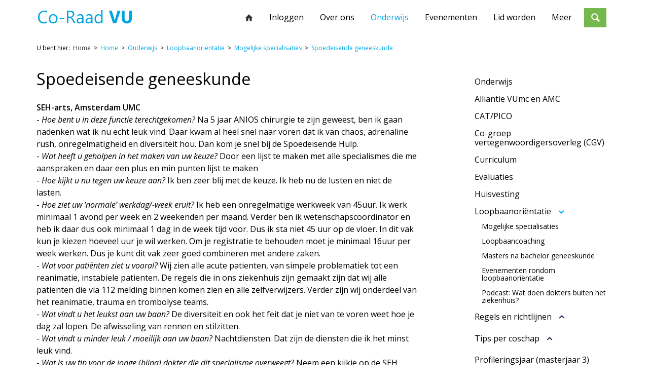

--- FILE ---
content_type: text/html; charset=UTF-8
request_url: https://www.co-raad.nl/nl/onderwijs/loopbaanorientatie-en-begeleiding/mogelijke-specialisaties/spoedeisende-geneeskunde
body_size: 7264
content:
<!DOCTYPE html>
<html lang="nl"><head><meta http-equiv="Content-Type" content="text/html; charset=UTF-8"><meta name="mobile-web-app-capable" content="yes"><meta name="apple-mobile-web-app-capable" content="yes"><meta name="apple-mobile-web-app-title" content="Spoedeisende geneeskunde - Co-Raad VU"><meta name="HandheldFriendly" content="true"><meta property="og:type" content="website"><meta property="og:title" content="Spoedeisende geneeskunde - Co-Raad VU"><meta property="og:site_name" content="Co-Raad VU"><meta name="description" content=""><script type="module" src="/apps/site/build/site-jkIX9OTL.js"></script><base href="https://www.co-raad.nl/"><title>Spoedeisende geneeskunde - Co-Raad VU</title><meta name="apple-mobile-web-app-title" content=""><meta name="viewport" content="width=device-width, initial-scale=1 user-scalable=0 minimal-ui"><meta name="mobile-web-app-capable" content="yes"><meta name="HandheldFriendly" content="true"><meta name="apple-mobile-web-app-capable" content="yes"><meta name="apple-mobile-web-app-status-bar-style" content="black"><meta name="apple-mobile-web-app-title" content=""><meta property="og:title" content="Spoedeisende geneeskunde - Co-Raad VU"><meta property="og:type" content="website"><meta property="og:url" content="https://www.co-raad.nl/"><meta property="og:image" content="build/img/logo.png"><meta property="og:site_name" content="nl/onderwijs/loopbaanorientatie-en-begeleiding/mogelijke-specialisaties/spoedeisende-geneeskunde"><link rel="stylesheet" href="/build/css/8c42aa3402-screen.css" type="text/css" media="screen" nonce="X6s6AV4iGrLxRGhdLBPQpmWP"><script type="text/javascript" src="/build/js/8c42aa3402-scripts.js" nonce="X6s6AV4iGrLxRGhdLBPQpmWP"></script><link rel="preconnect" href="https://fonts.gstatic.com" nonce="X6s6AV4iGrLxRGhdLBPQpmWP"><link href="https://fonts.googleapis.com/css2?family=Open+Sans:ital,wght@0,400;0,600;0,700;1,400&amp;display=swap" rel="stylesheet" nonce="X6s6AV4iGrLxRGhdLBPQpmWP"></head><body class="o-body l-base sub  " id="/"><header role="banner" class="c-header js-header has-logo"><div class="c-header__owner"><a class="c-logo c-logo--mobile" href="https://www.co-raad.nl/" style="background-image: url(build/img/logo--white.svg)"><img class="c-logo__img" src="build/img/logo.svg" alt="Co-Raad VU logo"></a></div><div class="c-header__search"><form class="c-search-form" action="nl/zoeken" method="get"><legend class="c-search-form__title">Zoeken</legend><input class="c-search-form__input" type="search" name="q" id="search_q" placeholder="zoek op de site.."><input class="c-search-form__button c-btn" type="submit" value="zoeken"></form></div><div class="c-header__social"><div class="c-social-links"></div></div></header><div class="l-sub "><div class="c-breadcrumb"><div class="c-breadcrumb__header">U bent hier:
                </div><ul class="c-breadcrumb__list"><li class="c-breadcrumb__item"><a class="c-breadcrumb__link" href="">Home</a></li><li class="c-breadcrumb__item"><a href="nl">Home</a></li><li class="c-breadcrumb__item"><a href="nl/onderwijs">Onderwijs</a></li><li class="c-breadcrumb__item"><a href="nl/onderwijs/loopbaanorientatie-en-begeleiding">Loopbaanoriëntatie</a></li><li class="c-breadcrumb__item"><a href="nl/onderwijs/loopbaanorientatie-en-begeleiding/mogelijke-specialisaties">Mogelijke specialisaties</a></li><li class="c-breadcrumb__item is-last"><a href="nl/onderwijs/loopbaanorientatie-en-begeleiding/mogelijke-specialisaties/spoedeisende-geneeskunde">Spoedeisende geneeskunde</a></li></ul></div><main class="o-content-wrapper l-area-1"><h1 class="c-page-title">Spoedeisende geneeskunde</h1><article class="text"><p><strong>SEH-arts, Amsterdam UMC</strong><br>
- <em>Hoe bent u in deze functie terechtgekomen?</em> Na 5 jaar ANIOS chirurgie te zijn geweest, ben ik gaan nadenken wat ik nu echt leuk vind. Daar kwam al heel snel naar voren dat ik van chaos, adrenaline rush, onregelmatigheid en diversiteit hou. Dan kom je snel bij de Spoedeisende Hulp.<br>
- <em>Wat heeft u geholpen in het maken van uw keuze?</em> Door een lijst te maken met alle specialismes die me aanspraken en daar een plus en min punten lijst te maken<br>
- <em>Hoe kijkt u nu tegen uw keuze aan?</em> Ik ben zeer blij met de keuze. Ik heb nu de lusten en niet de lasten.<br>
- <em>Hoe ziet uw ‘normale’ werkdag/-week eruit? </em>Ik heb een onregelmatige werkweek van 45uur. Ik werk minimaal 1 avond per week en 2 weekenden per maand. Verder ben ik wetenschapscoördinator en heb ik daar dus ook minimaal 1 dag in de week tijd voor. Dus ik sta niet 45 uur op de vloer. In dit vak kun je kiezen hoeveel uur je wil werken. Om je registratie te behouden moet je minimaal 16uur per week werken. Dus je kunt dit vak zeer goed combineren met andere zaken.<br>
- <em>Wat voor patiënten ziet u vooral?</em> Wij zien alle acute patienten, van simpele problematiek tot een reanimatie, instabiele patienten. De regels die in ons ziekenhuis zijn gemaakt zijn dat wij alle patienten die via 112 melding binnen komen zien en alle zelfverwijzers. Verder zijn wij onderdeel van het reanimatie, trauma en trombolyse teams.<br>
- <em>Wat vindt u het leukst aan uw baan?</em> De diversiteit en ook het feit dat je niet van te voren weet hoe je dag zal lopen. De afwisseling van rennen en stilzitten.<br>
- <em>Wat vindt u minder leuk / moeilijk aan uw baan? </em>Nachtdiensten. Dat zijn de diensten die ik het minst leuk vind.<br>
- <em>Wat is uw tip voor de jonge (bijna) dokter die dit specialisme overweegt?</em> Neem een kijkje op de SEH. Schrijf je in voor een keuze stage of oudste coschap. Daar krijg je het beste beeld van wat wij doen. Begin verder vroeg aan wetenschap. Als je wilt solliciteren voor de opleiding, willen wij vaak dat je minimaal 2 jaar ervaring hebt op de SEH en daarnaast ook nog relevante ervaring als IC/Cardio/Interne.</p>

<p><strong>SEH-arts, Spaarne Gasthuis</strong><br>
- <em>Hoe bent u in deze functie terechtgekomen?</em> Ik ben in de beginperiode van deze opleiding zelf lokaal een opleiding gestart en daarmee ook de opleiding begonnen. Na afronden van deze opleiding is er een officiële registratie gestart waarmee ik geregistreerd SEH-arts ben geworden.<br>
- <em>Wat heeft u geholpen in het maken van uw keuze?</em> Ik ben als basisarts als eerste baan op een SEH begonnen. Toen was dit nog de poortarts. Vanaf dag 1 was het duidelijk dat ik hierin verder wilde. Allen bestond het specialisme Spoedeisende geneeskunde (SEG) toen nog niet.<br>
- <em>Hoe kijkt u nu tegen uw keuze aan?</em> Beste keuze die ik ooit in mijn leven heb gemaakt. Niet de makkelijkste.<br>
- <em>Hoe ziet uw ‘normale’ werkdag/-week eruit?</em> Ik werk net als de meeste SEH-artsen niet voltijd. 80% AMS is ongeveer 38 uur per week (AMS is anders dan CAO). Dat is nodig om tussen de diensten door voldoende te kunnen compenseren. De SEH-arts werkt grofweg 2/3 van de diensten onregelmatig (onregelmatig is ANW uren = avond, nacht en weekend). Dat is buitengewoon veel en heeft ook wel echt gevolgen voor je (sociale) leven. Dat is een factor waar je heel serieus rekening mee moet houden bij je keuze om dit te willen. Je moet bedenken of dit jou past. Dit heeft gevolgen voor bijvoorbeeld de mogelijkheid om teamsport uit te oefenen. Dit heeft gevolgen voor je weekend invullingen. Dit heeft consequenties voor je eventuele gezinsleven. Je zal bij ongeveer de helft van de momenten niet aanwezig kunnen zijn. Meestal kan je wel een vast vrije dag afspreken. Er zijn niet-patiënt gebonden dagen (kantoortijd) waarin je aan de organisatorische neven taken toe kan komen. Dit is per persoon (functies) en locatie verschillend. Een werkdag kan dus elke dag in de week zijn en dan een dag, avond of weekend. Als SEH-arts ben je eigenlijk per definitie in loondienst en werk je vrij redelijk binnen de vast werktijden. Meestal is er sprake van een continu rooster, dus er is altijd een opvolger. Dat maakt het beter mogelijk om op een gegeven moment ook te stoppen. Er zijn (bijna) altijd patiënten. Dus je moet ergens je zorg overdragen aan een collega. De diensten zijn meestal 8-9 uur. Je bent verantwoordelijk voor de afdeling SEH en alle patiënten die daar aanwezig zijn. Het is per locatie nog erg verschillend hoe je taken eruit zien. Maar in principe sta je alle acute patiënten bij, superviseer je alle arts-assistenten, zijn er vaak nog ANIOS, AIOS of andere SEH stagiaires die onder jou verantwoording vallen en coördineer je samen met de SEH-verpleegkundigen de zorg die je als SEH moet leveren. De ene SEH-arts ziet meer zelf ook patiënten, die eventueel worden overlegd met een opnemend specialismen om de zorg bij over te dragen bij opname indicatie. De andere SEH arts coördineert de zorg die wordt uitgevoerd door alle assistenten van het specialisme. Op welke manier je dan ook werkt, je zal altijd heel veel en laagdrempelig met je collega specialisten overleggen voor opname, specialistische zorg die buiten jouw expertise valt en vaststellen van beleid. In veel gevallen handel je de zorg geheel zelfstandig af, direct zelf of als supervisor van de assistent.<br>
- <em>Wat voor patiënten ziet u vooral?</em> Alle patiënten die je kan bedenken worden gezien op de SEH. Er is zorg die op specifieke SEH wel of niet wordt gepresenteerd. Maar voor de andere 95% zie je op elke SEH alle mogelijk zorg die je maar kunt bedenken.<br>
- <em>Wat vindt u het leukst aan uw baan?</em> Het directe werken, de brede basis waarin je zorg verleent en de impact die je op mensen kan hebben door er voor ze te zijn. Daarnaast werk je op de SEH in een hecht team met super gespecialiseerde verpleegkundigen. In het begin soms een beetje spannend, ze weten vaak meer dan jij, maar een ontzettend leuk en belangrijk deel van je werk.<br>
- <em>Wat vindt u minder leuk / moeilijk aan uw baan?</em> De onregelmatigheid is soms echt vervelend. Met name voor je gezin. Binnen de zorg spelen er ook wel wat politieke belangen, daar zou ik ook wel zonder mee kunnen.<br>
- <em>Wat is uw tip voor de jonge (bijna) dokter die dit specialisme overweegt?</em> Denk goed na over de impact die onregelmatig werken op je heeft. Als je jong bent is dit allemaal nog heel prima. Ergens gaat dit toch wel echt een onderdeel van jezelf en jouw omgeving zijn. En dat moet je goed meenemen in je overweging. Als je bij jou en jouw toekomst past, dan is het de mooiste baan die er is.</p></article></main><div class="c-sidebar"><nav class="c-subnav is-desktop-only c-sidebar__item"><ul class="c-subnav__lvl c-subnav__lvl--1"><li class="c-subnav__item is-first"><a class="c-subnav__link" href="nl/onderwijs">Onderwijs</a></li><li class="c-subnav__item"><a class="c-subnav__link" href="nl/onderwijs/alliantie-vumc-en-amc">Alliantie VUmc en AMC</a></li><li class="c-subnav__item"><a class="c-subnav__link" href="nl/onderwijs/cat">CAT/PICO</a></li><li class="c-subnav__item"><a class="c-subnav__link" href="nl/onderwijs/co-groep-vertegenwoordigersoverleg-cgv">Co-groep vertegenwoordigersoverleg (CGV)</a></li><li class="c-subnav__item"><a class="c-subnav__link" href="nl/onderwijs/curriculum">Curriculum</a></li><li class="c-subnav__item"><a class="c-subnav__link" href="nl/onderwijs/evaluaties">Evaluaties</a></li><li class="c-subnav__item"><a class="c-subnav__link" href="nl/onderwijs/huisvesting">Huisvesting</a></li><li class="c-subnav__item is-active"><a class="c-subnav__link" href="nl/onderwijs/loopbaanorientatie-en-begeleiding">Loopbaanoriëntatie</a><ul class="c-subnav__lvl c-subnav__lvl--2"><li class="c-subnav__item is-active is-first"><a class="c-subnav__link" href="nl/onderwijs/loopbaanorientatie-en-begeleiding/mogelijke-specialisaties">Mogelijke specialisaties</a></li><li class="c-subnav__item"><a class="c-subnav__link" href="nl/onderwijs/loopbaanorientatie-en-begeleiding/loopbaancoaching">Loopbaancoaching</a></li><li class="c-subnav__item"><a class="c-subnav__link" href="nl/onderwijs/loopbaanorientatie-en-begeleiding/masters-na-bachelor-geneeskunde">Masters na bachelor geneeskunde</a></li><li class="c-subnav__item"><a class="c-subnav__link" href="nl/onderwijs/loopbaanorientatie-en-begeleiding/evenementen-rondom-loopbaanorintatie">Evenementen rondom loopbaanoriëntatie</a></li><li class="c-subnav__item is-last"><a class="c-subnav__link" href="nl/onderwijs/loopbaanorientatie-en-begeleiding/podcast-wat-doen-dokters-buiten-het-ziekenhuis">Podcast: Wat doen dokters buiten het ziekenhuis?</a></li></ul></li><li class="c-subnav__item"><a class="c-subnav__link" href="nl/onderwijs/regels-en-richtlijnen">Regels en richtlijnen</a><ul class="c-subnav__lvl c-subnav__lvl--2"><li class="c-subnav__item is-first"><a class="c-subnav__link" href="nl/onderwijs/regels-en-richtlijnen/predicaat-cum-laude">Predicaat Cum Laude</a></li><li class="c-subnav__item"><a class="c-subnav__link" href="nl/onderwijs/regels-en-richtlijnen/afstuderen">Afstuderen</a></li><li class="c-subnav__item is-last"><a class="c-subnav__link" href="nl/onderwijs/regels-en-richtlijnen/mkr">MKR</a></li></ul></li><li class="c-subnav__item"><a class="c-subnav__link" href="nl/onderwijs/tips-per-coschap">Tips per coschap</a><ul class="c-subnav__lvl c-subnav__lvl--2"><li class="c-subnav__item is-first"><a class="c-subnav__link" href="nl/onderwijs/tips-per-coschap/interne-geneeskunde">Interne Geneeskunde</a></li><li class="c-subnav__item"><a class="c-subnav__link" href="nl/onderwijs/tips-per-coschap/heelkunde">Heelkunde</a></li><li class="c-subnav__item"><a class="c-subnav__link" href="nl/onderwijs/tips-per-coschap/neurologie">Neurologie</a></li><li class="c-subnav__item"><a class="c-subnav__link" href="nl/onderwijs/tips-per-coschap/psychiatrie">Psychiatrie</a></li><li class="c-subnav__item"><a class="c-subnav__link" href="nl/onderwijs/tips-per-coschap/verloskunde-gynaecologie">Verloskunde &amp; Gynaecologie</a></li><li class="c-subnav__item"><a class="c-subnav__link" href="nl/onderwijs/tips-per-coschap/kindergeneeskunde">Kindergeneeskunde</a></li><li class="c-subnav__item"><a class="c-subnav__link" href="nl/onderwijs/tips-per-coschap/dermatologie">Dermatologie</a></li><li class="c-subnav__item"><a class="c-subnav__link" href="nl/onderwijs/tips-per-coschap/k.n.o.">K.N.O.</a></li><li class="c-subnav__item"><a class="c-subnav__link" href="nl/onderwijs/tips-per-coschap/oogheelkunde">Oogheelkunde</a></li><li class="c-subnav__item"><a class="c-subnav__link" href="nl/onderwijs/tips-per-coschap/ouderengeneeskunde">Ouderengeneeskunde</a></li><li class="c-subnav__item"><a class="c-subnav__link" href="nl/onderwijs/tips-per-coschap/huisartsgeneeskunde">Huisartsgeneeskunde</a></li><li class="c-subnav__item"><a class="c-subnav__link" href="nl/onderwijs/tips-per-coschap/sociale-geneeskunde">Sociale Geneeskunde</a></li><li class="c-subnav__item"><a class="c-subnav__link" href="nl/onderwijs/tips-per-coschap/academische-vorming">Academische vorming</a></li><li class="c-subnav__item"><a class="c-subnav__link" href="nl/onderwijs/tips-per-coschap/farmacotherapie">Farmacotherapie</a></li><li class="c-subnav__item is-last"><a class="c-subnav__link" href="nl/onderwijs/tips-per-coschap/tips-van-de-co-voor-de-co">Tips van de Co - voor de Co</a></li></ul></li><li class="c-subnav__item is-last"><a class="c-subnav__link" href="nl/onderwijs/profileringsjaar-masterjaar-3">Profileringsjaar (masterjaar 3)</a></li></ul></nav></div></div><div class="c-footer-wrapper"><footer class="c-footer" role="contentinfo"><div class="c-footer__logo"><img class="c-footer__logo__img" src="build/img/logo--white.svg" alt="Logo Co-Raad VU"></div><div class="c-footer__contact"><div class="c-footer__contact__item"><p>Alle rechten voorbehouden.</p>

<p><img alt="" src="f/files/showimage/small/posters/instagram.png" style="height:40px;width:40px;"> <a href="https://www.instagram.com/coraad_vu/">Instagram</a> <img alt="" src="f/files/showimage/small/posters/linkedin.png" style="height:40px;width:40px;"> <a href="https://www.linkedin.com/company/co-raad-vumc/">Linkedin</a> <img alt="" src="f/files/showimage/small/posters/facebook.png" style="height:40px;width:40px;"> <a href="https://www.facebook.com/coraad.vumc/">Facebook</a><br>
<br>
 </p></div><div class="c-footer__contact__item"></div></div><div class="c-footer__social"><div class="c-social-links"></div></div></footer><footer class="c-disclaimer"><div class="copyright">© 2026<span class="owner"> Co-Raad VU</span></div><div class="verenigingenweb"><a href="https://www.verenigingenweb.nl"><img src="https://static.genkgo.com/branding/vweb/logo.png" title="Verenigingenweb" alt="Verenigingenweb"></a></div></footer></div><div class="c-login-modal-wrap js-login-modal hide"><form class="c-login-modal" action="f/login/dologin" method="post"><label class="c-login-modal__label" for="login_uid">Gebruikersnaam</label><input class="c-login-modal__field" type="text" name="uid" id="login_uid" placeholder="Gebruikersnaam"><label class="c-login-modal__label" for="login_password">Wachtwoord</label><input class="c-login-modal__field" type="password" name="password" id="login_password" placeholder="Wachtwoord"><a class="c-login-modal__link" href="nl/wachtwoord-vergeten">Wachtwoord vergeten</a><br><input class="c-login-modal__checkbox" type="checkbox" id="login_remember" name="remember"><label class="c-login-modal__label" for="login_remember" id="label_remember">Blijf ingelogd</label><input class="c-login-modal__btn" type="submit" value="Ga verder"></form><button class="c-login-modal__close c-close-btn js-login-toggle">close</button></div><div class="c-nav-wrapper"><div class="c-nav-toggle"><a href="/nl/onderwijs/loopbaanorientatie-en-begeleiding/mogelijke-specialisaties/spoedeisende-geneeskunde#" class="c-nav-toggle__link"><span class="c-nav-toggle__icon"></span></a></div><nav class="c-nav" role="navigation"><ul class="c-nav__lvl c-nav__lvl--1"><li class="c-nav__item is-first"><a class="c-nav__link" href="nl">Home</a></li><li class="c-nav__item"><a class="c-nav__link" href="nl/inloggen">Inloggen</a></li><li class="c-nav__item"><a class="c-nav__link" href="nl/over-ons">Over ons</a><ul class="c-nav__lvl c-nav__lvl--2"><li class="c-nav__item is-first"><a class="c-nav__link" href="nl/over-ons/visie-en-doelen">Visie en doelen</a></li><li class="c-nav__item"><a class="c-nav__link" href="nl/over-ons/beleidsplannen">Beleidsplannen</a></li><li class="c-nav__item is-last"><a class="c-nav__link" href="nl/over-ons/huidig-bestuur-2026-1">Huidig bestuur 2026-1</a></li></ul></li><li class="c-nav__item is-active"><a class="c-nav__link" href="nl/onderwijs">Onderwijs</a><ul class="c-nav__lvl c-nav__lvl--2"><li class="c-nav__item is-first"><a class="c-nav__link" href="nl/onderwijs/alliantie-vumc-en-amc">Alliantie VUmc en AMC</a></li><li class="c-nav__item"><a class="c-nav__link" href="nl/onderwijs/cat">CAT/PICO</a></li><li class="c-nav__item"><a class="c-nav__link" href="nl/onderwijs/co-groep-vertegenwoordigersoverleg-cgv">Co-groep vertegenwoordigersoverleg (CGV)</a></li><li class="c-nav__item"><a class="c-nav__link" href="nl/onderwijs/curriculum">Curriculum</a></li><li class="c-nav__item"><a class="c-nav__link" href="nl/onderwijs/evaluaties">Evaluaties</a></li><li class="c-nav__item"><a class="c-nav__link" href="nl/onderwijs/huisvesting">Huisvesting</a></li><li class="c-nav__item is-active"><a class="c-nav__link" href="nl/onderwijs/loopbaanorientatie-en-begeleiding">Loopbaanoriëntatie</a><ul class="c-nav__lvl c-nav__lvl--3"><li class="c-nav__item is-active is-first"><a class="c-nav__link" href="nl/onderwijs/loopbaanorientatie-en-begeleiding/mogelijke-specialisaties">Mogelijke specialisaties</a><ul class="c-nav__lvl c-nav__lvl--4"><li class="c-nav__item is-first"><a class="c-nav__link" href="nl/onderwijs/loopbaanorientatie-en-begeleiding/mogelijke-specialisaties/algemeen-militair-arts">Algemeen militair arts</a></li><li class="c-nav__item"><a class="c-nav__link" href="nl/onderwijs/loopbaanorientatie-en-begeleiding/mogelijke-specialisaties/anesthesioloog">Anesthesioloog</a></li><li class="c-nav__item"><a class="c-nav__link" href="nl/onderwijs/loopbaanorientatie-en-begeleiding/mogelijke-specialisaties/arts-verstandelijk-gehandicapten">Arts Verstandelijk Gehandicapten</a></li><li class="c-nav__item"><a class="c-nav__link" href="nl/onderwijs/loopbaanorientatie-en-begeleiding/mogelijke-specialisaties/bedrijfsgeneeskunde">Bedrijfsgeneeskunde</a></li><li class="c-nav__item"><a class="c-nav__link" href="nl/onderwijs/loopbaanorientatie-en-begeleiding/mogelijke-specialisaties/cardiologie">Cardiologie</a></li><li class="c-nav__item"><a class="c-nav__link" href="nl/onderwijs/loopbaanorientatie-en-begeleiding/mogelijke-specialisaties/dermatologie">Dermatologie</a></li><li class="c-nav__item"><a class="c-nav__link" href="nl/onderwijs/loopbaanorientatie-en-begeleiding/mogelijke-specialisaties/ouderengeneeskunde">Geriatrie</a></li><li class="c-nav__item"><a class="c-nav__link" href="nl/onderwijs/loopbaanorientatie-en-begeleiding/mogelijke-specialisaties/gynaecologie">Gynaecologie</a></li><li class="c-nav__item"><a class="c-nav__link" href="nl/onderwijs/loopbaanorientatie-en-begeleiding/mogelijke-specialisaties/heelkunde">Heelkunde</a></li><li class="c-nav__item"><a class="c-nav__link" href="nl/onderwijs/loopbaanorientatie-en-begeleiding/mogelijke-specialisaties/huisartsgeneeskunde">Huisartsgeneeskunde</a></li><li class="c-nav__item"><a class="c-nav__link" href="nl/onderwijs/loopbaanorientatie-en-begeleiding/mogelijke-specialisaties/intensive-care-geneeskunde">Intensive Care geneeskunde</a></li><li class="c-nav__item"><a class="c-nav__link" href="nl/onderwijs/loopbaanorientatie-en-begeleiding/mogelijke-specialisaties/internationale-gezondheidszorg-en-tropengeneeskunde">Internationale Gezondheidszorg en Tropengeneeskunde</a></li><li class="c-nav__item"><a class="c-nav__link" href="nl/onderwijs/loopbaanorientatie-en-begeleiding/mogelijke-specialisaties/interne-geneeskunde">Interne Geneeskunde</a></li><li class="c-nav__item"><a class="c-nav__link" href="nl/onderwijs/loopbaanorientatie-en-begeleiding/mogelijke-specialisaties/kindergeneeskunde">Kindergeneeskunde</a></li><li class="c-nav__item"><a class="c-nav__link" href="nl/onderwijs/loopbaanorientatie-en-begeleiding/mogelijke-specialisaties/klinische-geriatrie-en-specialist-ouderengeneeskunde">Klinische geriatrie en specialist ouderengeneeskunde</a></li><li class="c-nav__item"><a class="c-nav__link" href="nl/onderwijs/loopbaanorientatie-en-begeleiding/mogelijke-specialisaties/management-policy-consultancy">Management / policy / consultancy</a></li><li class="c-nav__item"><a class="c-nav__link" href="nl/onderwijs/loopbaanorientatie-en-begeleiding/mogelijke-specialisaties/neurologie">Neurologie</a></li><li class="c-nav__item"><a class="c-nav__link" href="nl/onderwijs/loopbaanorientatie-en-begeleiding/mogelijke-specialisaties/oogheelkunde">Oogheelkunde</a></li><li class="c-nav__item"><a class="c-nav__link" href="nl/onderwijs/loopbaanorientatie-en-begeleiding/mogelijke-specialisaties/psychiatrie">Psychiatrie</a></li><li class="c-nav__item"><a class="c-nav__link" href="nl/onderwijs/loopbaanorientatie-en-begeleiding/mogelijke-specialisaties/revalidatiegeneeskunde">Revalidatiegeneeskunde</a></li><li class="c-nav__item is-active is-current"><a class="c-nav__link" href="nl/onderwijs/loopbaanorientatie-en-begeleiding/mogelijke-specialisaties/spoedeisende-geneeskunde">Spoedeisende geneeskunde</a></li><li class="c-nav__item"><a class="c-nav__link" href="nl/onderwijs/loopbaanorientatie-en-begeleiding/mogelijke-specialisaties/urologie">Urologie</a></li><li class="c-nav__item is-last"><a class="c-nav__link" href="nl/onderwijs/loopbaanorientatie-en-begeleiding/mogelijke-specialisaties/verslavingsgeneeskunde">Verslavingsgeneeskunde</a></li></ul></li><li class="c-nav__item"><a class="c-nav__link" href="nl/onderwijs/loopbaanorientatie-en-begeleiding/loopbaancoaching">Loopbaancoaching</a></li><li class="c-nav__item"><a class="c-nav__link" href="nl/onderwijs/loopbaanorientatie-en-begeleiding/masters-na-bachelor-geneeskunde">Masters na bachelor geneeskunde</a></li><li class="c-nav__item"><a class="c-nav__link" href="nl/onderwijs/loopbaanorientatie-en-begeleiding/evenementen-rondom-loopbaanorintatie">Evenementen rondom loopbaanoriëntatie</a></li><li class="c-nav__item is-last"><a class="c-nav__link" href="nl/onderwijs/loopbaanorientatie-en-begeleiding/podcast-wat-doen-dokters-buiten-het-ziekenhuis">Podcast: Wat doen dokters buiten het ziekenhuis?</a></li></ul></li><li class="c-nav__item"><a class="c-nav__link" href="nl/onderwijs/regels-en-richtlijnen">Regels en richtlijnen</a><ul class="c-nav__lvl c-nav__lvl--3"><li class="c-nav__item is-first"><a class="c-nav__link" href="nl/onderwijs/regels-en-richtlijnen/predicaat-cum-laude">Predicaat Cum Laude</a></li><li class="c-nav__item"><a class="c-nav__link" href="nl/onderwijs/regels-en-richtlijnen/afstuderen">Afstuderen</a></li><li class="c-nav__item is-last"><a class="c-nav__link" href="nl/onderwijs/regels-en-richtlijnen/mkr">MKR</a></li></ul></li><li class="c-nav__item"><a class="c-nav__link" href="nl/onderwijs/tips-per-coschap">Tips per coschap</a><ul class="c-nav__lvl c-nav__lvl--3"><li class="c-nav__item is-first"><a class="c-nav__link" href="nl/onderwijs/tips-per-coschap/interne-geneeskunde">Interne Geneeskunde</a></li><li class="c-nav__item"><a class="c-nav__link" href="nl/onderwijs/tips-per-coschap/heelkunde">Heelkunde</a></li><li class="c-nav__item"><a class="c-nav__link" href="nl/onderwijs/tips-per-coschap/neurologie">Neurologie</a></li><li class="c-nav__item"><a class="c-nav__link" href="nl/onderwijs/tips-per-coschap/psychiatrie">Psychiatrie</a></li><li class="c-nav__item"><a class="c-nav__link" href="nl/onderwijs/tips-per-coschap/verloskunde-gynaecologie">Verloskunde &amp; Gynaecologie</a></li><li class="c-nav__item"><a class="c-nav__link" href="nl/onderwijs/tips-per-coschap/kindergeneeskunde">Kindergeneeskunde</a></li><li class="c-nav__item"><a class="c-nav__link" href="nl/onderwijs/tips-per-coschap/dermatologie">Dermatologie</a></li><li class="c-nav__item"><a class="c-nav__link" href="nl/onderwijs/tips-per-coschap/k.n.o.">K.N.O.</a></li><li class="c-nav__item"><a class="c-nav__link" href="nl/onderwijs/tips-per-coschap/oogheelkunde">Oogheelkunde</a></li><li class="c-nav__item"><a class="c-nav__link" href="nl/onderwijs/tips-per-coschap/ouderengeneeskunde">Ouderengeneeskunde</a></li><li class="c-nav__item"><a class="c-nav__link" href="nl/onderwijs/tips-per-coschap/huisartsgeneeskunde">Huisartsgeneeskunde</a></li><li class="c-nav__item"><a class="c-nav__link" href="nl/onderwijs/tips-per-coschap/sociale-geneeskunde">Sociale Geneeskunde</a></li><li class="c-nav__item"><a class="c-nav__link" href="nl/onderwijs/tips-per-coschap/academische-vorming">Academische vorming</a></li><li class="c-nav__item"><a class="c-nav__link" href="nl/onderwijs/tips-per-coschap/farmacotherapie">Farmacotherapie</a></li><li class="c-nav__item is-last"><a class="c-nav__link" href="nl/onderwijs/tips-per-coschap/tips-van-de-co-voor-de-co">Tips van de Co - voor de Co</a></li></ul></li><li class="c-nav__item is-last"><a class="c-nav__link" href="nl/onderwijs/profileringsjaar-masterjaar-3">Profileringsjaar (masterjaar 3)</a></li></ul></li><li class="c-nav__item"><a class="c-nav__link" href="nl/evenementen">Evenementen</a><ul class="c-nav__lvl c-nav__lvl--2"><li class="c-nav__item is-first"><a class="c-nav__link" href="nl/evenementen/inschrijven-voor-evenementen">Inschrijven voor evenementen</a></li><li class="c-nav__item"><a class="c-nav__link" href="nl/evenementen/aankomende-evenementen">Aankomende evenementen</a></li><li class="c-nav__item"><a class="c-nav__link" href="nl/evenementen/afgelopen-evenementen">Afgelopen evenementen</a><ul class="c-nav__lvl c-nav__lvl--3"><li class="c-nav__item is-first is-last"><a class="c-nav__link" href="nl/evenementen/afgelopen-evenementen/evenementen-2018-2024">Evenementen 2018-2024</a></li></ul></li><li class="c-nav__item is-last"><a class="c-nav__link" href="nl/evenementen/volg-ons">Fotoalbum</a></li></ul></li><li class="c-nav__item"><a class="c-nav__link" href="nl/lid-worden">Lid worden</a></li><li class="c-nav__item is-last"><a class="c-nav__link" href="nl/meer">Meer</a><ul class="c-nav__lvl c-nav__lvl--2"><li class="c-nav__item is-first"><a class="c-nav__link" href="nl/meer/volg-ons">Volg ons!</a></li><li class="c-nav__item"><a class="c-nav__link" href="nl/meer/archief">Archief</a></li><li class="c-nav__item"><a class="c-nav__link" href="nl/meer/vacatures">Vacatures</a><ul class="c-nav__lvl c-nav__lvl--3"><li class="c-nav__item is-first"><a class="c-nav__link" href="nl/meer/vacatures/zorgbalans-anios">Zorgbalans - ANIOS</a></li><li class="c-nav__item"><a class="c-nav__link" href="nl/meer/vacatures/medoc-anios">MeDoc - ANIOS</a></li><li class="c-nav__item"><a class="c-nav__link" href="nl/meer/vacatures/lekz-anios">Lekz - ANIOS</a></li><li class="c-nav__item is-last"><a class="c-nav__link" href="nl/meer/vacatures/gericall-anios">Gericall - ANIOS</a></li></ul></li><li class="c-nav__item"><a class="c-nav__link" href="nl/meer/co-pakket">Co-pakket</a></li><li class="c-nav__item"><a class="c-nav__link" href="nl/meer/contact">Contact</a></li><li class="c-nav__item"><a class="c-nav__link" href="nl/meer/de-groene-coassistent">De Groene Coassistent</a></li><li class="c-nav__item"><a class="c-nav__link" href="nl/meer/f.a.q.">F.A.Q.</a></li><li class="c-nav__item"><a class="c-nav__link" href="nl/meer/instagram">Instagram</a></li><li class="c-nav__item"><a class="c-nav__link" href="nl/meer/lidmaatschap">Lidmaatschap</a><ul class="c-nav__lvl c-nav__lvl--3"><li class="c-nav__item is-first"><a class="c-nav__link" href="nl/meer/lidmaatschap/lid-worden">Lid worden</a></li><li class="c-nav__item"><a class="c-nav__link" href="nl/meer/lidmaatschap/mijn-gegevens">Mijn gegevens</a><ul class="c-nav__lvl c-nav__lvl--4"><li class="c-nav__item is-first"><a class="c-nav__link" href="nl/meer/lidmaatschap/mijn-gegevens/mijn-profiel">Mijn profiel</a></li><li class="c-nav__item"><a class="c-nav__link" href="nl/meer/lidmaatschap/mijn-gegevens/wachtwoord-wijzigen">Wachtwoord wijzigen</a></li><li class="c-nav__item is-last"><a class="c-nav__link" href="nl/meer/lidmaatschap/mijn-gegevens/inschrijven-voor-activiteiten">Inschrijven voor activiteiten</a></li></ul></li><li class="c-nav__item is-last"><a class="c-nav__link" href="nl/meer/lidmaatschap/alumni">Alumni</a></li></ul></li><li class="c-nav__item"><a class="c-nav__link" href="nl/meer/nieuwsbrief">Nieuwsbrief</a></li><li class="c-nav__item"><a class="c-nav__link" href="nl/meer/zorg-voor-de-co">Zorg voor de CO</a></li><li class="c-nav__item"><a class="c-nav__link" href="nl/meer/opmerkingen-klachten">Opmerkingen &amp; Klachten</a></li><li class="c-nav__item"><a class="c-nav__link" href="nl/meer/sponsoren">Sponsoren</a><ul class="c-nav__lvl c-nav__lvl--3"><li class="c-nav__item is-first"><a class="c-nav__link" href="nl/meer/sponsoren/van-lanschot-kempen">Van Lanschot Kempen</a></li><li class="c-nav__item"><a class="c-nav__link" href="nl/meer/sponsoren/me-doc">Me-doc</a></li><li class="c-nav__item is-last"><a class="c-nav__link" href="nl/meer/sponsoren/compendium-geneeskunde">Compendium Geneeskunde</a><ul class="c-nav__lvl c-nav__lvl--4"><li class="c-nav__item is-first is-last"><a class="c-nav__link" href="nl/meer/sponsoren/compendium-geneeskunde/kortingscode-compendium-geneeskunde">Kortingscode Compendium Geneeskunde</a></li></ul></li></ul></li><li class="c-nav__item"><a class="c-nav__link" href="nl/meer/officiele-documenten">Officiële documenten</a></li><li class="c-nav__item is-last"><a class="c-nav__link" href="nl/meer/extracurriculaire-activiteiten">Extracurriculaire activiteiten</a></li></ul></li><li class="c-nav__item is-mobile-only"><a class="c-nav__link js-login-toggle" href="login">Inloggen</a></li></ul></nav></div></body></html>


--- FILE ---
content_type: image/svg+xml
request_url: https://www.co-raad.nl/build/img/logo--white.svg
body_size: 990
content:
<svg xmlns="http://www.w3.org/2000/svg" viewBox="0 0 310.7 61"><path fill="none" d="M0 6.2h310.7v43H0z"/><path d="M33.9 46c-2.9 1.5-6.5 2.3-10.8 2.3-5.6 0-10-1.8-13.4-5.4-3.4-3.6-5-8.3-5-14.1 0-6.3 1.9-11.3 5.7-15.2S19 7.8 24.8 7.8c3.7 0 6.8.5 9.2 1.6v4.9c-2.8-1.6-5.9-2.4-9.3-2.4-4.5 0-8.2 1.5-11 4.5-2.8 3-4.2 7-4.2 12.1 0 4.8 1.3 8.6 3.9 11.4 2.6 2.8 6 4.3 10.3 4.3 3.9 0 7.3-.9 10.2-2.6V46zM53 48.3c-4.1 0-7.4-1.3-9.9-3.9-2.5-2.6-3.7-6.1-3.7-10.4 0-4.7 1.3-8.4 3.9-11s6-4 10.4-4c4.2 0 7.4 1.3 9.8 3.9C65.8 25.5 67 29 67 33.6c0 4.5-1.3 8-3.8 10.7-2.6 2.6-5.9 4-10.2 4zm.3-25.6c-2.9 0-5.2 1-6.8 2.9-1.7 2-2.5 4.7-2.5 8.1 0 3.3.8 5.9 2.5 7.8s4 2.9 6.8 2.9c2.9 0 5.1-.9 6.7-2.8s2.3-4.5 2.3-8-.8-6.2-2.3-8.1-3.8-2.8-6.7-2.8zm35.1 11.1H73.5v-3.5h14.9v3.5zm36.8 13.8h-5.5l-6.6-11c-.6-1-1.2-1.9-1.8-2.6-.6-.7-1.1-1.3-1.7-1.8-.6-.5-1.2-.8-1.9-1s-1.5-.3-2.3-.3h-3.8v16.7H97V8.4h11.7c1.7 0 3.3.2 4.7.6s2.7 1.1 3.8 2 1.9 2 2.5 3.3.9 2.8.9 4.6c0 1.4-.2 2.6-.6 3.8s-1 2.2-1.8 3c-.8.9-1.7 1.7-2.7 2.3s-2.3 1.1-3.6 1.5v.1c.7.3 1.2.6 1.7 1s.9.8 1.4 1.3.9 1.1 1.3 1.7c.4.6.9 1.4 1.4 2.3l7.5 11.7zm-23.5-35v14.2h6.2c1.1 0 2.2-.2 3.2-.5s1.8-.8 2.5-1.5 1.3-1.4 1.7-2.4c.4-.9.6-2 .6-3.2 0-2.1-.7-3.7-2-4.9-1.4-1.2-3.3-1.8-5.9-1.8h-6.3zm48.4 35h-4.5v-4.4h-.1c-2 3.4-4.8 5-8.6 5-2.8 0-5-.7-6.5-2.2-1.6-1.5-2.4-3.4-2.4-5.9 0-5.2 3.1-8.3 9.2-9.1l8.4-1.2c0-4.8-1.9-7.1-5.8-7.1-3.4 0-6.4 1.1-9.1 3.4v-4.6c2.8-1.8 5.9-2.6 9.5-2.6 6.6 0 9.9 3.5 9.9 10.4v18.3zm-4.5-14.2l-6.8.9c-2.1.3-3.6.8-4.7 1.5s-1.6 2-1.6 3.9c0 1.4.5 2.5 1.5 3.3 1 .9 2.3 1.3 3.9 1.3 2.2 0 4.1-.8 5.5-2.3s2.2-3.5 2.2-5.9v-2.7zm32.9 14.2H174v-4.4c-2 3.4-4.8 5-8.6 5-2.8 0-5-.7-6.5-2.2s-2.4-3.4-2.4-5.9c0-5.2 3.1-8.3 9.2-9.1l8.4-1.2c0-4.8-1.9-7.1-5.8-7.1-3.4 0-6.4 1.1-9.1 3.4v-4.6c2.8-1.8 5.9-2.6 9.5-2.6 6.6 0 9.9 3.5 9.9 10.4v18.3zm-4.4-14.2l-6.8.9c-2.1.3-3.6.8-4.7 1.5s-1.6 2-1.6 3.9c0 1.4.5 2.5 1.5 3.3s2.3 1.3 3.9 1.3c2.2 0 4.1-.8 5.5-2.3s2.2-3.5 2.2-5.9v-2.7zm36.8 14.2h-4.5v-4.8h-.1c-2.1 3.6-5.3 5.4-9.6 5.4-3.5 0-6.3-1.3-8.4-3.8s-3.2-5.9-3.2-10.2c0-4.6 1.2-8.3 3.5-11.1s5.4-4.2 9.3-4.2c3.8 0 6.6 1.5 8.4 4.5h.1V6.2h4.5v41.4zm-4.5-12.7v-4.1c0-2.3-.7-4.2-2.2-5.7s-3.4-2.4-5.7-2.4c-2.7 0-4.9 1-6.5 3s-2.4 4.8-2.4 8.3c0 3.2.8 5.8 2.3 7.6s3.5 2.8 6.1 2.8c2.5 0 4.5-.9 6.1-2.7s2.3-4 2.3-6.8zm61.5-26.5l-13.5 39.2h-10L231 8.4h9.5l8.2 27.3c.4 1.5.7 2.8.8 3.9h.2c.1-1.2.4-2.6.8-4l8.1-27.2h9.3zm36.7 22.2c0 11.8-5.5 17.7-16.5 17.7-10.6 0-16-5.8-16-17.3V8.4h8.9v22.8c0 6.3 2.5 9.5 7.4 9.5s7.3-3.1 7.3-9.2V8.4h8.8v22.2z" fill="#fff"/></svg>

--- FILE ---
content_type: image/svg+xml
request_url: https://www.co-raad.nl/build/img/logo.svg
body_size: 1004
content:
<svg xmlns="http://www.w3.org/2000/svg" viewBox="0 0 310.7 61"><path fill="none" d="M0 6.2h310.7v43H0z"/><path d="M33.9 46c-2.9 1.5-6.5 2.3-10.8 2.3-5.6 0-10-1.8-13.4-5.4-3.4-3.6-5-8.3-5-14.1 0-6.3 1.9-11.3 5.7-15.2S19 7.8 24.8 7.8c3.7 0 6.8.5 9.2 1.6v4.9c-2.8-1.6-5.9-2.4-9.3-2.4-4.5 0-8.2 1.5-11 4.5-2.8 3-4.2 7-4.2 12.1 0 4.8 1.3 8.6 3.9 11.4 2.6 2.8 6 4.3 10.3 4.3 3.9 0 7.3-.9 10.2-2.6V46zM53 48.3c-4.1 0-7.4-1.3-9.9-3.9-2.5-2.6-3.7-6.1-3.7-10.4 0-4.7 1.3-8.4 3.9-11s6-4 10.4-4c4.2 0 7.4 1.3 9.8 3.9C65.8 25.5 67 29 67 33.6c0 4.5-1.3 8-3.8 10.7-2.6 2.6-5.9 4-10.2 4zm.3-25.6c-2.9 0-5.2 1-6.8 2.9-1.7 2-2.5 4.7-2.5 8.1 0 3.3.8 5.9 2.5 7.8s4 2.9 6.8 2.9c2.9 0 5.1-.9 6.7-2.8s2.3-4.5 2.3-8-.8-6.2-2.3-8.1-3.8-2.8-6.7-2.8zm35.1 11.1H73.5v-3.5h14.9v3.5zm36.8 13.8h-5.5l-6.6-11c-.6-1-1.2-1.9-1.8-2.6-.6-.7-1.1-1.3-1.7-1.8-.6-.5-1.2-.8-1.9-1s-1.5-.3-2.3-.3h-3.8v16.7H97V8.4h11.7c1.7 0 3.3.2 4.7.6s2.7 1.1 3.8 2 1.9 2 2.5 3.3.9 2.8.9 4.6c0 1.4-.2 2.6-.6 3.8s-1 2.2-1.8 3c-.8.9-1.7 1.7-2.7 2.3s-2.3 1.1-3.6 1.5v.1c.7.3 1.2.6 1.7 1s.9.8 1.4 1.3.9 1.1 1.3 1.7c.4.6.9 1.4 1.4 2.3l7.5 11.7zm-23.5-35v14.2h6.2c1.1 0 2.2-.2 3.2-.5s1.8-.8 2.5-1.5 1.3-1.4 1.7-2.4c.4-.9.6-2 .6-3.2 0-2.1-.7-3.7-2-4.9-1.4-1.2-3.3-1.8-5.9-1.8h-6.3zm48.4 35h-4.5v-4.4h-.1c-2 3.4-4.8 5-8.6 5-2.8 0-5-.7-6.5-2.2-1.6-1.5-2.4-3.4-2.4-5.9 0-5.2 3.1-8.3 9.2-9.1l8.4-1.2c0-4.8-1.9-7.1-5.8-7.1-3.4 0-6.4 1.1-9.1 3.4v-4.6c2.8-1.8 5.9-2.6 9.5-2.6 6.6 0 9.9 3.5 9.9 10.4v18.3zm-4.5-14.2l-6.8.9c-2.1.3-3.6.8-4.7 1.5s-1.6 2-1.6 3.9c0 1.4.5 2.5 1.5 3.3 1 .9 2.3 1.3 3.9 1.3 2.2 0 4.1-.8 5.5-2.3s2.2-3.5 2.2-5.9v-2.7zm32.9 14.2H174v-4.4c-2 3.4-4.8 5-8.6 5-2.8 0-5-.7-6.5-2.2s-2.4-3.4-2.4-5.9c0-5.2 3.1-8.3 9.2-9.1l8.4-1.2c0-4.8-1.9-7.1-5.8-7.1-3.4 0-6.4 1.1-9.1 3.4v-4.6c2.8-1.8 5.9-2.6 9.5-2.6 6.6 0 9.9 3.5 9.9 10.4v18.3zm-4.4-14.2l-6.8.9c-2.1.3-3.6.8-4.7 1.5s-1.6 2-1.6 3.9c0 1.4.5 2.5 1.5 3.3s2.3 1.3 3.9 1.3c2.2 0 4.1-.8 5.5-2.3s2.2-3.5 2.2-5.9v-2.7zm36.8 14.2h-4.5v-4.8h-.1c-2.1 3.6-5.3 5.4-9.6 5.4-3.5 0-6.3-1.3-8.4-3.8s-3.2-5.9-3.2-10.2c0-4.6 1.2-8.3 3.5-11.1s5.4-4.2 9.3-4.2c3.8 0 6.6 1.5 8.4 4.5h.1V6.2h4.5v41.4zm-4.5-12.7v-4.1c0-2.3-.7-4.2-2.2-5.7s-3.4-2.4-5.7-2.4c-2.7 0-4.9 1-6.5 3s-2.4 4.8-2.4 8.3c0 3.2.8 5.8 2.3 7.6s3.5 2.8 6.1 2.8c2.5 0 4.5-.9 6.1-2.7s2.3-4 2.3-6.8zm61.5-26.5l-13.5 39.2h-10L231 8.4h9.5l8.2 27.3c.4 1.5.7 2.8.8 3.9h.2c.1-1.2.4-2.6.8-4l8.1-27.2h9.3zm36.7 22.2c0 11.8-5.5 17.7-16.5 17.7-10.6 0-16-5.8-16-17.3V8.4h8.9v22.8c0 6.3 2.5 9.5 7.4 9.5s7.3-3.1 7.3-9.2V8.4h8.8v22.2z" fill="#00a6e2"/></svg>

--- FILE ---
content_type: image/svg+xml
request_url: https://static.genkgo.com/entypo-plus/svg/00A6E2/chevron-up.svg
body_size: 65
content:
<svg xmlns="http://www.w3.org/2000/svg" height="20" width="20" xml:space="preserve"><path fill="#00A6E2" d="M15.484 12.452c-.436.446-1.043.481-1.576 0L10 8.705l-3.908 3.747c-.533.481-1.141.446-1.574 0-.436-.445-.408-1.197 0-1.615.406-.418 4.695-4.502 4.695-4.502a1.095 1.095 0 0 1 1.576 0s4.287 4.084 4.695 4.502c.409.418.436 1.17 0 1.615z"/></svg>